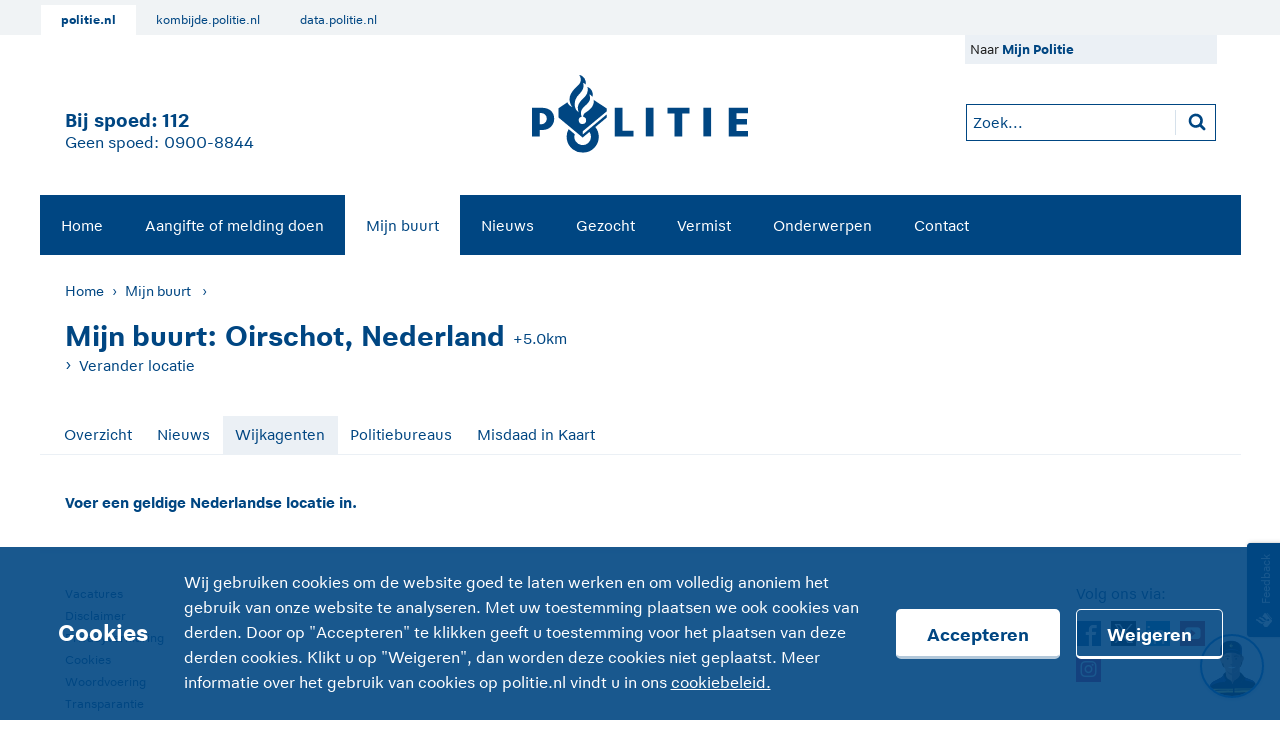

--- FILE ---
content_type: text/html;charset=UTF-8
request_url: https://www.politie.nl/mijn-buurt/wijkagenten?geoquery=Oirschot%2C+Nederland&distance=5.0
body_size: 5396
content:
<!DOCTYPE html>
<html class="no-js" lang="nl" prefix="og: http://ogp.me/ns#">
<head>
  <meta charset="utf-8">
  <meta name="viewport" content="width=device-width, initial-scale=1.0">
  <meta name="cookieName" content="pol_cookies">
  <meta name="cookiebarName" content="pol_cookiebar">

  <meta name="theme-color" content="#004682">
  <meta name="pdok-service-url" content="https://service.pdok.nl/brt/achtergrondkaart/wmts/v2_0?&service=WMTS&request=GetTile&version=1.0.0&layer=standaard&style=default&tilematrixset=EPSG%3A28992&format=image%2Fpng&height=256&width=256&tilematrix={z}&tilecol={x}&tilerow={y}"/>
  <meta name="pdok-location-url" content="https://api.pdok.nl/bzk/locatieserver/search/v3_1/suggest?bq=type:woonplaats&bq=type:weg&bq=type:postcode&q="/>
  <link rel="shortcut icon" type="image/x-icon" href="/politie2014/img/favicon-16.ico">
  <link rel="icon" type="image/x-icon" sizes="16x16" href="/politie2014/img/favicon-16.ico">
  <link rel="icon" type="image/png" sizes="32x32" href="/politie2014/img/favicon-32.png">
  <link rel="icon" type="image/png" sizes="64x64" href="/politie2014/img/favicon-64.png">
  <link rel="apple-touch-icon" sizes="60x60" href="/politie2014/img/touch-icon-60.png">
  <link rel="apple-touch-icon" sizes="76x76" href="/politie2014/img/touch-icon-76.png">
  <link rel="apple-touch-icon" sizes="120x120" href="/politie2014/img/touch-icon-120.png">
  <link rel="apple-touch-icon" sizes="152x152" href="/politie2014/img/touch-icon-152.png">
  <link rel="apple-touch-icon" sizes="180x180" href="/politie2014/img/touch-icon-180.png">

  <link rel="stylesheet" href="/politie2014/css/base.css?-cb17683122430383">
  <link rel="stylesheet" href="/politie2014/css/forms.css?-cb17683122430383"/>

  <script src="/politie2014/js/lib/modernizr/modernizr.js?-cb17683122430383"></script>

  <meta name="description" property="og:description" content="Informatie over veiligheid en criminaliteit in uw buurt en wat de politie daaraan doet. Overzicht wijkagenten."/>
<title>Wijkagenten | politie.nl</title>


  <!-- Matomo -->
  <script type="text/javascript">
    var _paq = window._paq || [];
    /* tracker methods like "setCustomDimension" should be called before "trackPageView" */
    _paq.push(['trackPageView']);
    _paq.push(['enableLinkTracking']);
    (function () {
      var u = "https://www.politie.nl/analytics/";
      _paq.push(['setTrackerUrl', u + 'matomo.php']);
      _paq.push(['setSiteId', '1']);
      var d = document, g = d.createElement('script'), s = d.getElementsByTagName('script')[0];
      g.type = 'text/javascript';
      g.async = true;
      g.defer = true;
      g.src = u + 'matomo.js';
      s.parentNode.insertBefore(g, s);
    })();
  </script>
  <!-- End Matomo Code -->
</head>
<body>



<div id="skiplinks">
  <span class="visuallyhidden" id="skiplinks-label">Snellinks</span>
  <div aria-labelledby="skiplinks-label">
    <a href="#direct-naar-de-inhoud">Direct naar de inhoud</a>
    <a href="#direct-naar-het-menu">Direct naar het menu</a>
    <a href="#chatui-widget" id="chatui-skip-link">Direct naar de chat</a>
    </div>
</div>

<section class="top-navigation-container">
  <div class="grid-container row">
    <div class="grid-x grid-margin-x">
      <ul class="affiliate-menu">


              <li class="current"><a href="https://www.politie.nl">politie.nl</a></li>

              <li><a href="https://kombijde.politie.nl">kombijde.politie.nl</a></li>

              <li><a href="https://data.politie.nl">data.politie.nl</a></li>
      </ul>
    </div>
  </div>
</section>
















<div class="cookie-bar-container" id="cookie-bar" aria-label="Cookies" aria-describedby="cookie-description" tabindex="0">
  <div class="grid-container">
    <div class="grid-x grid-padding-x">
      <div class="cookie-bar-content row">
        <h2>Cookies</h2>
        <p id="cookie-description">
          Wij gebruiken cookies om de website goed te laten werken en om volledig anoniem het gebruik van onze website te analyseren. Met uw toestemming plaatsen we ook cookies van derden. Door op "Accepteren" te klikken geeft u toestemming voor het plaatsen van deze derden cookies. Klikt u op "Weigeren", dan worden deze cookies niet geplaatst. Meer informatie over het gebruik van cookies op politie.nl vindt u in ons
          <a href="/algemeen/cookies.html">cookiebeleid.</a>
        </p>
        <div class="controls">
          <button type="button" aria-label="Accepteren" class="politie-button politie-button-primary-inverse"
                  data-name="cookiebar.accept">
            Accepteren
          </button>
          <button type="button" aria-label="Weigeren" class="politie-button politie-button-primary-inverse hollow"
                  data-name="cookiebar.decline">
            Weigeren
          </button>
        </div>
      </div>
    </div>
  </div>
</div>
<div id="wrapper">

  <header class="row" id="header" role="banner">
    <!--[if lt IE 9]>
<div id="browser-waarschuwing">Deze site is gebouwd met HTML5. Gebruik een moderne browser om de site te zien zoals deze bedoeld is.</div>
<noscript>Deze site is gebouwd met HTML5. Gebruik een moderne browser of zet Javascript aan om de site te zien zoals deze bedoeld is.<br/> Internet Explorer 8 is van voor de invoering van HTML5. De ontbrekende functionaliteit wordt op deze site ingevuld met JavaScript.</noscript>
<![endif]-->

<div>
  <div class="clearfix">
    <div class="show-for-large-up" id="branding">
      <div class="large-4 columns" id="header-left">
        <div class="slogan-regel title">Bij spoed: <a href="tel:112" aria-label="1 1 2">112</a></div>
        <div class="slogan-regel subtitle">Geen spoed: <a href="tel:0900-8844" aria-label="Bel 0 900 8 8 4 4">0900-8844</a></div>
      </div>

      <div class="large-4 columns text-center" id="header-center">
        <a href="/" rel="home">
          <img class="logo" src="/politie2018/assets/images/logo.svg" alt="Logo Politie">
        </a>
      </div>

      <div class="large-4 columns right clearfix" id="header-right">

        <div class="right content-gutter topmenu-wrapper">
          <ul class="topmenu">
    <li>
          Naar <strong><a href="/mijnpolitie">Mijn Politie</a></strong>
        </li>
      </ul>
<script>
  var timeoutWarning = timeoutWarning || {};
  timeoutWarning.isUserLoggedIn = false;

  </script>

<script type="text/javascript" src="/politie2014/js/lib/accessibility/keep-focus.js?"></script>
<script type="text/javascript" src="/scripts/timer/scriptjs?1&amp;lang=nl"></script>
</div>

        <form class="right content-gutter" id="search-form-global" aria-labelledby="search-form-global-query-label" method="get" role="search"
              action="/zoek">
          <label class="visuallyhidden" id="search-form-global-query-label" for="searchinput">Zoekopdracht</label>
          <input id="search-bar-input" name="query" type="text" title="Zoeken"
                 placeholder="Zoek..." maxlength="200">
          <input class="visuallyhidden" id="search-button" type="submit" value="Zoeken">

          <input name="type" type="hidden" value="gezocht,vermist,onderwerp,blog,overig">

          <button class="button" type="submit"><span class="visuallyhidden">Zoeken</span></button>
        </form>
      </div>
    </div>
  </div>

  <div id="mobile-header">
    <div class="show-for-medium-down slogan-bar content-gutter">
      <span class="title">Bij spoed: <a href="tel:112" aria-label="1 1 2">112</a></span>
      <span class="subtitle">Geen spoed: <a href="tel:0900-8844" aria-label="Bel 0 900 8 8 4 4">0900-8844</a></span>
    </div>

    <div class="shadow-lichtblauw-background">
      <nav id="main-nav" class="top-bar clearfix" role="navigation" aria-labelledby="hoofdnavigatie-label" data-topbar>
        <a id="direct-naar-het-menu" class="visuallyhidden" href="javascript:void(0);">Direct naar het menu</a>
        <span id="hoofdnavigatie-label" class="visuallyhidden">Hoofdnavigatie</span>

        <ul class="title-area content-gutter">
          <li class="mobile-right-header-column small-3 medium-4 columns text-center clearfix">
            <div class="toggle-topbar menu">
              <button class="toggle-topbar-button" data-open="menu"
                      data-close="sluiten"></button>
            </div>
          </li>
          <li class="mobile-center-header-column small-6 medium-4 columns text-center hide-for-large-up">
            <a href="/" rel="home">
              <img class="logo" src="/politie2018/assets/images/logo.svg" alt="Logo Politie">
            </a>
          </li>
          <li class="name small-3 medium-4 columns">
            <div class="show-for-medium-down">
              <div class="mobile-search" id="j--mobile-search"></div>
            </div>
          </li>
        </ul>

        <div class="top-bar-section clearfix">
            <ul class="left" role="menu">
              <li role="menuitem" class="shadow-blauw-background z-index-99"><a
                    href="/">Home</a></li>
              <li role="menuitem" class="shadow-blauw-background z-index-98"><a
                    href="/aangifte-of-melding-doen">Aangifte of melding doen</a></li>
              <li role="menuitem" class="shadow-blauw-background z-index-97 active"><a
                    href="/mijn-buurt">Mijn buurt</a></li>
              <li role="menuitem" class="shadow-blauw-background z-index-96"><a
                    href="/nieuws">Nieuws</a></li>
              <li role="menuitem" class="shadow-blauw-background z-index-95"><a
                    href="/gezocht">Gezocht</a></li>
              <li role="menuitem" class="shadow-blauw-background z-index-94"><a
                    href="/vermist">Vermist</a></li>
              <li role="menuitem" class="shadow-blauw-background z-index-93"><a
                    href="/onderwerpen">Onderwerpen</a></li>
              <li role="menuitem" class="shadow-blauw-background z-index-92"><a
                    href="/contact">Contact</a></li>
              <li role="menuitem" class="mijnpolitie-menu-item hide-for-large-up shadow-blauw-background z-index-85 clearfix">
                  <a href="/mijnpolitie" class="mijnpolitie-menu-item-block">
          Mijn Politie</a>
    </li>
              </ul>
            

<div class="top-navigation-collapse-container">
  <div class="grid-container row">
    <div class="grid-y grid-margin-x">
      <p>Meer politie:</p>
      <ul class="affiliate-menu">

              <li><a href="https://www.politie.nl"><i class="ic-huis icon-com" aria-hidden="true"></i> politie.nl</a></li>

              <li><a href="https://kombijde.politie.nl"><i class="ic-external-link icon-com" aria-hidden="true"></i> kombijde.politie.nl</a></li>

              <li><a href="https://data.politie.nl"><i class="ic-external-link icon-com" aria-hidden="true"></i> data.politie.nl</a></li>
      </ul>
    </div>
  </div>
</div>
</div>
        </nav>
    </div>

    <div class="content-gutter" id="mobile-tablet-search">
      <form method="get" role="search" aria-labelledby="mobile-search-label" action="/zoek">

        <label class="visuallyhidden" for="mobile-searchinput" id="mobile-search-label">Zoekopdracht</label>
        <input id="mobile-searchinput" name="query" type="text" title="Zoeken"
               placeholder="Zoek..." maxlength="200">
        <input class="visuallyhidden" type="submit" value="Zoeken">

        <input name="type" type="hidden" value="gezocht,vermist,onderwerp,blog,overig">

        <button class="button" type="submit"><span class="visuallyhidden">Zoeken</span></button>
      </form>
    </div>
  </div>

</div>
</header>

  <nav class="row" id="breadcrumb-nav" role="navigation" aria-labelledby="breadcrumb-label">
  <span class="visuallyhidden" id="breadcrumb-label">Kruimelmenu</span>
  <ul class="shadow-lichtblauw-background breadcrumbs content-gutter blok-onderkant-2">

    <li class="show-for-medium-up"><a href="/">Home</a></li>

    <li>
            <a href="/mijn-buurt?geoquery=Oirschot%2C+Nederland&amp;distance=5.0">Mijn buurt</a>
              </li>
        </ul>
</nav><main class="row" id="main-content" aria-labelledby="page-content-title" role="main">
    <a id="direct-naar-de-inhoud" class="visuallyhidden" href="javascript:void(0);">Direct naar de inhoud</a>

    <div class="columns" id="mijn-buurt">
  <div class="clearfix content-gutter" id="mijn-buurt-header">
    <div class="clearfix">
  <span class="h1 left blok-onderkant-0">Mijn buurt:&nbsp;</span>
      <div class="left" id="geoquery-distance"><span class="h1 left blok-onderkant-0">Oirschot, Nederland</span> <span class="left" id="distance-text">+5.0km</span></div>
    <div class="left" id="zoeken">
    <form action="/mijn-buurt/wijkagenten" method="get" id="mijn-buurt-form">
      <div class="row clearfix">
        <div class="medium-6 columns blok-onderkant-1 gutter-right geolocation-wrapper">
          <label id="geoquery-label" for="geoquery" class="visuallyhidden">Locatie</label>
          <input class="geolocation-field" type="text" autocomplete="off" name="geoquery" id="geoquery" aria-autocomplete="list"
                 aria-controls="geolocation-suggestion-list" value="Oirschot, Nederland"
                 placeholder="Postcode of plaatsnaam">
          <button type="button" data-resultfield-id="geoquery" data-submit-on-success="true"
                  class="j--get-geolocation postfix-geolocation hide-for-large-up"><span class="visuallyhidden">Zoek vanaf uw huidige locatie</span></button>
        </div>
        <div class="geolocation-suggestions">
          <ul id="geolocation-suggestion-list" role="listbox" aria-labelledby="geoquery-label"></ul>
        </div>
        <div class="small-8 medium-3 large-2 columns">
          <label for="distance" class="visuallyhidden">Zoekstraal</label>
          <select name="distance" id="distance" >
            <option value="0.5">+500m</option>
            <option value="2.0">+2km</option>
            <option selected="selected" value="5.0">+5km</option>
            <option value="10.0">+10km</option>
            <option value="25.0">+25km</option>
          </select>
        </div>
        <div class="small-4 medium-3 large-3 left columns gutter-left">
          <button type="submit">Zoeken</button>
        </div>
      </div>
    </form>
  </div>
</div>

<a id="locatie" class="more blok-onderkant-1" href="javascript:void(0);">Verander locatie</a>
</div>
  <nav class="blok-onderkant-2 tabs gutter">
    <ul class="tablist small-block-grid-1 medium-block-grid-2 large-block-grid-12">
  <li>
      <a href="/mijn-buurt?geoquery=Oirschot%2C+Nederland&amp;distance=5.0">Overzicht</a>
    </li>
  <li>
      <a href="/mijn-buurt/nieuws?geoquery=Oirschot%2C+Nederland&amp;distance=5.0">Nieuws</a>
    </li>
  <li class="active">
        <span>Wijkagenten</span>
      </li>
    <li>
      <a href="/mijn-buurt/politiebureaus?geoquery=Oirschot%2C+Nederland&amp;distance=5.0">Politiebureaus</a>
    </li>
  <li>
      <a href="/mijn-buurt/misdaad-in-kaart?geoquery=Oirschot%2C+Nederland&amp;distance=5.0">Misdaad in Kaart</a>
    </li>
  </ul></nav>

  <div class="content-gutter">

  <h1 class="visuallyhidden" id="page-content-title">Wijkagenten</h1>

  <p class="h3 no-results">Voer een geldige Nederlandse locatie in.</p>
    </div>
</div>
</main>

  
  <chatui-chat-wrapper v-pre id="chatui-widget" language="nl" server-url="https://www.politie.nl"></chatui-chat-wrapper>
  <script async type="module" src="https://www.politie.nl/chatui/chatui/chatui.esm.js"></script>
  <link rel="stylesheet" href="https://www.politie.nl/chatui/chatui/chatui.css">
<footer class="row shadow-white-background" id="footer" role="contentinfo">
    <div class="clearfix columns">
  <div class="row gutter">

    <div class="small-6 medium-3 large-4 columns blok-onderkant-1" id="footer-left">
      <ul class="footer small-block-grid-1">
          <li><a href="">Vacatures</a></li>
          <li><a href="/algemeen/disclaimer.html">Disclaimer</a></li>
          <li><a href="/algemeen/privacyverklaring.html">Privacyverklaring</a></li>
          <li><a href="/algemeen/cookies.html">Cookies</a></li>
          <li><a href="/contact/woordvoering">Woordvoering</a></li>
          <li><a href="/algemeen/transparantie.html">Transparantie</a></li>
          <li><a href="/algemeen/toegankelijkheid.html">Toegankelijkheid</a></li>
          <li><a href="/en">English</a></li>
          </ul>
      </div>

    <div class="small-6 medium-3 medium-push-6 large-4 large-push-4 columns" id="footer-right">
      <div class="right">
        <span>Volg ons via:</span>

        <ul class="social-media-links small-block-grid-2 large-block-grid-4">
            <li><a href="https://www.facebook.com/politie/" title="Facebook"><span class="icon-facebook"><span class="visuallyhidden">https://www.facebook.com/politie/</span></span></a></li>
                <li>
                    <a href="https://x.com/Politie" title="X">
                      <img src="/politie2018/assets/images/social-icons/x.svg" aria-hidden="true" class="icon-x small">
                      <span class="visuallyhidden">https://x.com/Politie</span>
                    </a>
                  </li>
                <li><a href="https://www.linkedin.com/company/2857644/" title="LinkedIn"><span class="icon-linkedin"><span class="visuallyhidden">https://www.linkedin.com/company/2857644/</span></span></a></li>
                <li><a href="https://www.youtube.com/user/politie" title="YouTube"><span class="icon-youtube"><span class="visuallyhidden">https://www.youtube.com/user/politie</span></span></a></li>
                <li><a href="https://www.instagram.com/politie" title="Instagram"><span class="icon-instagram"><span class="visuallyhidden">https://www.instagram.com/politie</span></span></a></li>
                </ul>
        </div>
    </div>
    <div class="medium-6 medium-pull-3 large-4 large-pull-4 text-center clearfix columns shadow-white-background shadow-white-background-small-only"
         id="footer-center">
      <div class="row gutter">
        <div class="columns text-center blok-bovenkant-1">
        </div>
      </div>
    </div>
  </div>
</div>
</footer>
</div>

<script src="/politie2014/js/lib/jquery/jquery.js?-cb1768312243038"></script>
<script src="/politie2014/js/lib/jquery-migrate/jquery-migrate.js?-cb1768312243038"></script>
<script src="/politie2014/js/base.js?-cb1768312243038"></script>

<script>
  // <![CDATA[
  var cookieMessages = {
    'bannerMelding': 'Politie.nl vraagt uw toestemming om cookies te plaatsen ter verbetering van de website.',
    'meerInformatie': 'Lees voor meer informatie ons cookiebeleid.',
    'knop1': 'Ik ga akkoord',
    'knop2': 'Ik ga niet akkoord',
    'linkUrl': '/algemeen/cookies.html'
  };
  // ]]>
</script>
<script src="/politie2014/js/main.js?-cb17683122430383"></script>



  <script type="text/javascript">
    (function () {
      var id = "7ZqDwkGFy0S2nd1TXpNNaIOKXugMV6Qhp3lv1jsh";
      var js = document.createElement("script");
      js.setAttribute("type", "text/javascript");
      js.setAttribute("src", "//deploy.mopinion.com/js/pastease.js");
      js.async = true;
      document.getElementsByTagName("head")[0].appendChild(js);
      var t = setInterval(function () {
        try {
          Pastease.load(id);
          clearInterval(t);
        } catch (e) {
        }
      }, 50)
    })();
  </script>
  <style>
    /* selecting the 'tab' class twice in order to get higher specificity to be able
    to change Mopinion's !important on the z-index */
    .mopinion-survey-content .btn-open-survey.tab.tab {
      z-index: 999 !important;
    }
  </style>

<script>
        $(function () {
          $.cookie("geoquery", "Oirschot, Nederland", {expires: 14, path: '/', secure: true, samesite: 'lax'});
          $.cookie("distance", "5.0", {expires: 14, path: '/', secure: true, samesite: 'lax'});
        });
      </script>
<script>var geoError = "Er ging iets mis tijdens het opvragen van uw locatie. Voer uw locatie handmatig in.";</script>
<script type="text/javascript">
    $(function () {
      try {
        loader.updateBrowserPopup.init([{name:'internet explorer',version:'10'},{name:'firefox',version:'26'},{name:'chrome',version:'37'},{name:'android',version:'4.4.4'},{name:'safari',version:'6',desktopOnly:true},{name:'safari',version:'4',mobileOnly:true}]);
      } catch (err) {
        console.log('couldn\'t initialize the update browser popup: ' + err.message);
      }
    });
  </script>

  <script id="update-browser-popup-template" type="text/x-handlebars-template">
    <div id="update-browser-popup-canvas" class="reveal-modal popup-modal extra-tiny bg-white" data-reveal>
      <div class="popup-dialog-header">
        <span class="h1 content-gutter">Waarschuwing</span>
        <a class="close-reveal-modal session-invalidate-cancel update-browser-popup-close">&#215;</a>
      </div>
      <div class="row content-gutter">
        <div class="small-12 columns">
          <p>Door een update in de beveiliging van www.politie.nl zult u binnenkort deze website niet meer kunnen bezoeken, omdat u een verouderde browser gebruikt.</p><p>Wat moet u doen?</p><p>Werk uw browser bij naar de nieuwste versie of gebruik een andere browser.</p></div>
      </div>
      <div class="row content-gutter form-footer-wrapper">
        <div class="small-12 columns text-right">
          <button class="secondary update-browser-popup-close">OK</button>
        </div>
      </div>
    </div>
  </script>

</body>
</html>


--- FILE ---
content_type: application/javascript
request_url: https://www.politie.nl/politie2014/js/lib/accessibility/keep-focus.js?
body_size: 157
content:
var tabbableElements="a[href], area[href], input:not([disabled]),select:not([disabled]), textarea:not([disabled]),button:not([disabled]), iframe, object, embed, *[tabindex],*[contenteditable]",keepFocus=function(e){var t=$(e).find(tabbableElements),n=t[0],a=t[t.length-1];$(e).on("keydown",function(e){var t=e.which||e.keyCode;e.preventDefault=e.preventDefault||function(){e.returnValue=!1},9===t&&(e.target!==a||e.shiftKey?e.target===n&&e.shiftKey&&(e.preventDefault(),a.focus()):(e.preventDefault(),n.focus()))})};$(document).on("opened",".reveal-modal",function(){$(this).attr("tabindex","-1").focus()});